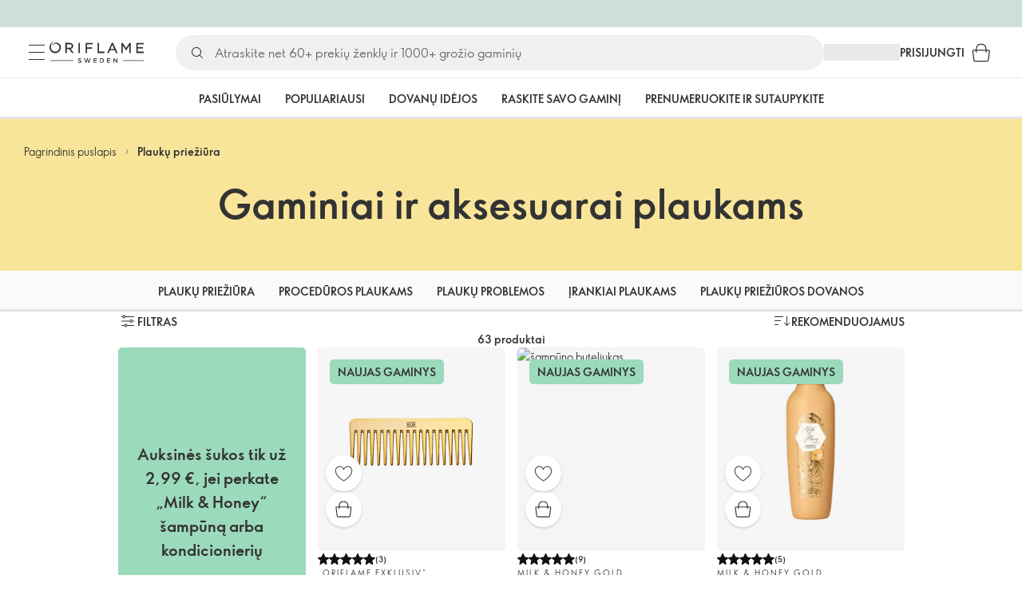

--- FILE ---
content_type: application/javascript; charset=UTF-8
request_url: https://assets-we-cdn.oriflame.com/appshell-products-we/_next/static/chunks/e19bb406-cc488e1f3b3a34bc.js
body_size: 19719
content:
"use strict";(self.webpackChunk_N_E=self.webpackChunk_N_E||[]).push([[5264],{238553:(e,t,n)=>{var r;n.r(t),n.d(t,{Composite:()=>M,CompositeItem:()=>S,FloatingArrow:()=>F,FloatingDelayGroup:()=>FloatingDelayGroup,FloatingFocusManager:()=>FloatingFocusManager,FloatingList:()=>FloatingList,FloatingNode:()=>FloatingNode,FloatingOverlay:()=>U,FloatingPortal:()=>FloatingPortal,FloatingTree:()=>FloatingTree,NextFloatingDelayGroup:()=>NextFloatingDelayGroup,arrow:()=>a.UE,autoPlacement:()=>a.RK,autoUpdate:()=>a.ll,computePosition:()=>a.rD,detectOverflow:()=>a.__,flip:()=>a.UU,getOverflowAncestors:()=>a.v9,hide:()=>a.jD,inline:()=>a.mG,inner:()=>inner,limitShift:()=>a.ER,offset:()=>a.cY,platform:()=>a.iD,safePolygon:()=>safePolygon,shift:()=>a.BN,size:()=>a.Ej,useClick:()=>useClick,useClientPoint:()=>useClientPoint,useDelayGroup:()=>useDelayGroup,useDelayGroupContext:()=>useDelayGroupContext,useDismiss:()=>useDismiss,useFloating:()=>useFloating,useFloatingNodeId:()=>useFloatingNodeId,useFloatingParentNodeId:()=>useFloatingParentNodeId,useFloatingPortalNode:()=>useFloatingPortalNode,useFloatingRootContext:()=>useFloatingRootContext,useFloatingTree:()=>useFloatingTree,useFocus:()=>useFocus,useHover:()=>useHover,useId:()=>k,useInnerOffset:()=>useInnerOffset,useInteractions:()=>useInteractions,useListItem:()=>useListItem,useListNavigation:()=>useListNavigation,useMergeRefs:()=>useMergeRefs,useNextDelayGroup:()=>useNextDelayGroup,useRole:()=>useRole,useTransitionStatus:()=>useTransitionStatus,useTransitionStyles:()=>useTransitionStyles,useTypeahead:()=>useTypeahead});var o=n(658173),u=n(856405),i=n(627457),s=n(617822),l=n(798643),c=n(226468),a=n(629970),f=n(446848);function useMergeRefs(e){const t=o.useRef(void 0),n=o.useCallback(t=>{const n=e.map(e=>{if(null!=e){if("function"===typeof e){const n=e,r=n(t);return"function"===typeof r?r:()=>{n(null)}}return e.current=t,()=>{e.current=null}}});return()=>{n.forEach(e=>null==e?void 0:e())}},e);return o.useMemo(()=>e.every(e=>null==e)?null:e=>{t.current&&(t.current(),t.current=void 0),null!=e&&(t.current=n(e))},e)}function sortByDocumentPosition(e,t){const n=e.compareDocumentPosition(t);return n&Node.DOCUMENT_POSITION_FOLLOWING||n&Node.DOCUMENT_POSITION_CONTAINED_BY?-1:n&Node.DOCUMENT_POSITION_PRECEDING||n&Node.DOCUMENT_POSITION_CONTAINS?1:0}const d=o.createContext({register:()=>{},unregister:()=>{},map:new Map,elementsRef:{current:[]}});function FloatingList(e){const{children:t,elementsRef:n,labelsRef:r}=e,[u,s]=o.useState(()=>new Set),l=o.useCallback(e=>{s(t=>new Set(t).add(e))},[]),c=o.useCallback(e=>{s(t=>{const n=new Set(t);return n.delete(e),n})},[]),a=o.useMemo(()=>{const e=new Map;return Array.from(u.keys()).sort(sortByDocumentPosition).forEach((t,n)=>{e.set(t,n)}),e},[u]);return(0,i.jsx)(d.Provider,{value:o.useMemo(()=>({register:l,unregister:c,map:a,elementsRef:n,labelsRef:r}),[l,c,a,n,r]),children:t})}function useListItem(e){void 0===e&&(e={});const{label:t}=e,{register:n,unregister:r,map:i,elementsRef:s,labelsRef:l}=o.useContext(d),[c,a]=o.useState(null),f=o.useRef(null),v=o.useCallback(e=>{if(f.current=e,null!==c&&(s.current[c]=e,l)){var n;const r=void 0!==t;l.current[c]=r?t:null!=(n=null==e?void 0:e.textContent)?n:null}},[c,s,l,t]);return(0,u.OS)(()=>{const e=f.current;if(e)return n(e),()=>{r(e)}},[n,r]),(0,u.OS)(()=>{const e=f.current?i.get(f.current):null;null!=e&&a(e)},[i]),o.useMemo(()=>({ref:v,index:null==c?-1:c}),[c,v])}const v="data-floating-ui-focusable",m="active",g="selected",p="ArrowLeft",h="ArrowRight",y="ArrowUp",R="ArrowDown";function renderJsx(e,t){return"function"===typeof e?e(t):e?o.cloneElement(e,t):(0,i.jsx)("div",{...t})}const E=o.createContext({activeIndex:0,onNavigate:()=>{}}),b=[p,h],x=[y,R],w=[...b,...x],M=o.forwardRef(function Composite(e,t){const{render:n,orientation:r="both",loop:s=!0,rtl:l=!1,cols:c=1,disabledIndices:a,activeIndex:f,onNavigate:d,itemSizes:v,dense:m=!1,...g}=e,[M,S]=o.useState(0),I=null!=f?f:M,C=(0,u.Jt)(null!=d?d:S),O=o.useRef([]),k=n&&"function"!==typeof n?n.props:{},F=o.useMemo(()=>({activeIndex:I,onNavigate:C}),[I,C]),T=c>1;const P={...g,...k,ref:t,"aria-orientation":"both"===r?void 0:r,onKeyDown(e){null==g.onKeyDown||g.onKeyDown(e),null==k.onKeyDown||k.onKeyDown(e),function handleKeyDown(e){if(!w.includes(e.key))return;let t=I;const n=(0,u.Zb)(O,a),o=(0,u.vB)(O,a),i=l?p:h,f=l?h:p;if(T){const f=v||Array.from({length:O.current.length},()=>({width:1,height:1})),d=(0,u.zf)(f,c,m),g=d.findIndex(e=>null!=e&&!(0,u.FP)(O,e,a)),p=d.reduce((e,t,n)=>null==t||(0,u.FP)(O,t,a)?e:n,-1),h=d[(0,u.Kg)({current:d.map(e=>e?O.current[e]:null)},{event:e,orientation:r,loop:s,rtl:l,cols:c,disabledIndices:(0,u.Y3)([...("function"!==typeof a?a:null)||O.current.map((e,t)=>(0,u.FP)(O,t,a)?t:void 0),void 0],d),minIndex:g,maxIndex:p,prevIndex:(0,u.fl)(I>o?n:I,f,d,c,e.key===R?"bl":e.key===i?"tr":"tl")})];null!=h&&(t=h)}const d={horizontal:[i],vertical:[R],both:[i,R]}[r],g={horizontal:[f],vertical:[y],both:[f,y]}[r],E=T?w:{horizontal:b,vertical:x,both:w}[r];var M;t===I&&[...d,...g].includes(e.key)&&(t=s&&t===o&&d.includes(e.key)?n:s&&t===n&&g.includes(e.key)?o:(0,u.BF)(O,{startingIndex:t,decrement:g.includes(e.key),disabledIndices:a})),t===I||(0,u.du)(O,t)||(e.stopPropagation(),E.includes(e.key)&&e.preventDefault(),C(t),null==(M=O.current[t])||M.focus())}(e)}};return(0,i.jsx)(E.Provider,{value:F,children:(0,i.jsx)(FloatingList,{elementsRef:O,children:renderJsx(n,P)})})}),S=o.forwardRef(function CompositeItem(e,t){const{render:n,...r}=e,u=n&&"function"!==typeof n?n.props:{},{activeIndex:i,onNavigate:s}=o.useContext(E),{ref:l,index:c}=useListItem(),a=useMergeRefs([l,t,u.ref]),f=i===c;return renderJsx(n,{...r,...u,ref:a,tabIndex:f?0:-1,"data-active":f?"":void 0,onFocus(e){null==r.onFocus||r.onFocus(e),null==u.onFocus||u.onFocus(e),s(c)}})}),I={...r||(r=n.t(o,2))};let C=!1,O=0;const genId=()=>"floating-ui-"+Math.random().toString(36).slice(2,6)+O++;const k=I.useId||function useFloatingId(){const[e,t]=o.useState(()=>C?genId():void 0);return(0,u.OS)(()=>{null==e&&t(genId())},[]),o.useEffect(()=>{C=!0},[]),e};const F=o.forwardRef(function FloatingArrow(e,t){const{context:{placement:n,elements:{floating:r},middlewareData:{arrow:l,shift:c}},width:a=14,height:f=7,tipRadius:d=0,strokeWidth:v=0,staticOffset:m,stroke:g,d:p,style:{transform:h,...y}={},...R}=e;const E=k(),[b,x]=o.useState(!1);if((0,u.OS)(()=>{if(!r)return;"rtl"===(0,s.L9)(r).direction&&x(!0)},[r]),!r)return null;const[w,M]=n.split("-"),S="top"===w||"bottom"===w;let I=m;(S&&null!=c&&c.x||!S&&null!=c&&c.y)&&(I=null);const C=2*v,O=C/2,F=a/2*(d/-8+1),T=f/2*d/4,P=!!p,L=I&&"end"===M?"bottom":"top";let D=I&&"end"===M?"right":"left";I&&b&&(D="end"===M?"left":"right");const A=null!=(null==l?void 0:l.x)?I||l.x:"",N=null!=(null==l?void 0:l.y)?I||l.y:"",K=p||"M0,0 H"+a+" L"+(a-F)+","+(f-T)+" Q"+a/2+","+f+" "+F+","+(f-T)+" Z",j={top:P?"rotate(180deg)":"",left:P?"rotate(90deg)":"rotate(-90deg)",bottom:P?"":"rotate(180deg)",right:P?"rotate(-90deg)":"rotate(90deg)"}[w];return(0,i.jsxs)("svg",{...R,"aria-hidden":!0,ref:t,width:P?a:a+C,height:a,viewBox:"0 0 "+a+" "+(f>a?f:a),style:{position:"absolute",pointerEvents:"none",[D]:A,[L]:N,[w]:S||P?"100%":"calc(100% - "+C/2+"px)",transform:[j,h].filter(e=>!!e).join(" "),...y},children:[C>0&&(0,i.jsx)("path",{clipPath:"url(#"+E+")",fill:"none",stroke:g,strokeWidth:C+(p?0:1),d:K}),(0,i.jsx)("path",{stroke:C&&!p?R.fill:"none",d:K}),(0,i.jsx)("clipPath",{id:E,children:(0,i.jsx)("rect",{x:-O,y:O*(P?-1:1),width:a+C,height:a})})]})});function createEventEmitter(){const e=new Map;return{emit(t,n){var r;null==(r=e.get(t))||r.forEach(e=>e(n))},on(t,n){e.has(t)||e.set(t,new Set),e.get(t).add(n)},off(t,n){var r;null==(r=e.get(t))||r.delete(n)}}}const T=o.createContext(null),P=o.createContext(null),useFloatingParentNodeId=()=>{var e;return(null==(e=o.useContext(T))?void 0:e.id)||null},useFloatingTree=()=>o.useContext(P);function useFloatingNodeId(e){const t=k(),n=useFloatingTree(),r=useFloatingParentNodeId(),o=e||r;return(0,u.OS)(()=>{if(!t)return;const e={id:t,parentId:o};return null==n||n.addNode(e),()=>{null==n||n.removeNode(e)}},[n,t,o]),t}function FloatingNode(e){const{children:t,id:n}=e,r=useFloatingParentNodeId();return(0,i.jsx)(T.Provider,{value:o.useMemo(()=>({id:n,parentId:r}),[n,r]),children:t})}function FloatingTree(e){const{children:t}=e,n=o.useRef([]),r=o.useCallback(e=>{n.current=[...n.current,e]},[]),u=o.useCallback(e=>{n.current=n.current.filter(t=>t!==e)},[]),[s]=o.useState(()=>createEventEmitter());return(0,i.jsx)(P.Provider,{value:o.useMemo(()=>({nodesRef:n,addNode:r,removeNode:u,events:s}),[r,u,s]),children:t})}function createAttribute(e){return"data-floating-ui-"+e}function clearTimeoutIfSet(e){-1!==e.current&&(clearTimeout(e.current),e.current=-1)}const L=createAttribute("safe-polygon");function getDelay(e,t,n){if(n&&!(0,u.Go)(n))return 0;if("number"===typeof e)return e;if("function"===typeof e){const n=e();return"number"===typeof n?n:null==n?void 0:n[t]}return null==e?void 0:e[t]}function getRestMs(e){return"function"===typeof e?e():e}function useHover(e,t){void 0===t&&(t={});const{open:n,onOpenChange:r,dataRef:i,events:l,elements:c}=e,{enabled:a=!0,delay:f=0,handleClose:d=null,mouseOnly:v=!1,restMs:m=0,move:g=!0}=t,p=useFloatingTree(),h=useFloatingParentNodeId(),y=(0,u.SE)(d),R=(0,u.SE)(f),E=(0,u.SE)(n),b=(0,u.SE)(m),x=o.useRef(),w=o.useRef(-1),M=o.useRef(),S=o.useRef(-1),I=o.useRef(!0),C=o.useRef(!1),O=o.useRef(()=>{}),k=o.useRef(!1),F=(0,u.Jt)(()=>{var e;const t=null==(e=i.current.openEvent)?void 0:e.type;return(null==t?void 0:t.includes("mouse"))&&"mousedown"!==t});o.useEffect(()=>{if(a)return l.on("openchange",onOpenChange),()=>{l.off("openchange",onOpenChange)};function onOpenChange(e){let{open:t}=e;t||(clearTimeoutIfSet(w),clearTimeoutIfSet(S),I.current=!0,k.current=!1)}},[a,l]),o.useEffect(()=>{if(!a)return;if(!y.current)return;if(!n)return;function onLeave(e){F()&&r(!1,e,"hover")}const e=(0,u.YE)(c.floating).documentElement;return e.addEventListener("mouseleave",onLeave),()=>{e.removeEventListener("mouseleave",onLeave)}},[c.floating,n,r,a,y,F]);const T=o.useCallback(function(e,t,n){void 0===t&&(t=!0),void 0===n&&(n="hover");const o=getDelay(R.current,"close",x.current);o&&!M.current?(clearTimeoutIfSet(w),w.current=window.setTimeout(()=>r(!1,e,n),o)):t&&(clearTimeoutIfSet(w),r(!1,e,n))},[R,r]),P=(0,u.Jt)(()=>{O.current(),M.current=void 0}),D=(0,u.Jt)(()=>{if(C.current){const e=(0,u.YE)(c.floating).body;e.style.pointerEvents="",e.removeAttribute(L),C.current=!1}}),A=(0,u.Jt)(()=>!!i.current.openEvent&&["click","mousedown"].includes(i.current.openEvent.type));o.useEffect(()=>{if(a&&(0,s.vq)(c.domReference)){const e=c.domReference,t=c.floating;return n&&e.addEventListener("mouseleave",onScrollMouseLeave),g&&e.addEventListener("mousemove",onReferenceMouseEnter,{once:!0}),e.addEventListener("mouseenter",onReferenceMouseEnter),e.addEventListener("mouseleave",onReferenceMouseLeave),t&&(t.addEventListener("mouseleave",onScrollMouseLeave),t.addEventListener("mouseenter",onFloatingMouseEnter),t.addEventListener("mouseleave",onFloatingMouseLeave)),()=>{n&&e.removeEventListener("mouseleave",onScrollMouseLeave),g&&e.removeEventListener("mousemove",onReferenceMouseEnter),e.removeEventListener("mouseenter",onReferenceMouseEnter),e.removeEventListener("mouseleave",onReferenceMouseLeave),t&&(t.removeEventListener("mouseleave",onScrollMouseLeave),t.removeEventListener("mouseenter",onFloatingMouseEnter),t.removeEventListener("mouseleave",onFloatingMouseLeave))}}function onReferenceMouseEnter(e){if(clearTimeoutIfSet(w),I.current=!1,v&&!(0,u.Go)(x.current)||getRestMs(b.current)>0&&!getDelay(R.current,"open"))return;const t=getDelay(R.current,"open",x.current);t?w.current=window.setTimeout(()=>{E.current||r(!0,e,"hover")},t):n||r(!0,e,"hover")}function onReferenceMouseLeave(e){if(A())return void D();O.current();const t=(0,u.YE)(c.floating);if(clearTimeoutIfSet(S),k.current=!1,y.current&&i.current.floatingContext){n||clearTimeoutIfSet(w),M.current=y.current({...i.current.floatingContext,tree:p,x:e.clientX,y:e.clientY,onClose(){D(),P(),A()||T(e,!0,"safe-polygon")}});const r=M.current;return t.addEventListener("mousemove",r),void(O.current=()=>{t.removeEventListener("mousemove",r)})}("touch"!==x.current||!(0,u.gR)(c.floating,e.relatedTarget))&&T(e)}function onScrollMouseLeave(e){A()||i.current.floatingContext&&(null==y.current||y.current({...i.current.floatingContext,tree:p,x:e.clientX,y:e.clientY,onClose(){D(),P(),A()||T(e)}})(e))}function onFloatingMouseEnter(){clearTimeoutIfSet(w)}function onFloatingMouseLeave(e){A()||T(e,!1)}},[c,a,e,v,g,T,P,D,r,n,E,p,R,y,i,A,b]),(0,u.OS)(()=>{var e;if(a&&n&&null!=(e=y.current)&&null!=(e=e.__options)&&e.blockPointerEvents&&F()){C.current=!0;const e=c.floating;if((0,s.vq)(c.domReference)&&e){var t;const n=(0,u.YE)(c.floating).body;n.setAttribute(L,"");const r=c.domReference,o=null==p||null==(t=p.nodesRef.current.find(e=>e.id===h))||null==(t=t.context)?void 0:t.elements.floating;return o&&(o.style.pointerEvents=""),n.style.pointerEvents="none",r.style.pointerEvents="auto",e.style.pointerEvents="auto",()=>{n.style.pointerEvents="",r.style.pointerEvents="",e.style.pointerEvents=""}}}},[a,n,h,c,p,y,F]),(0,u.OS)(()=>{n||(x.current=void 0,k.current=!1,P(),D())},[n,P,D]),o.useEffect(()=>()=>{P(),clearTimeoutIfSet(w),clearTimeoutIfSet(S),D()},[a,c.domReference,P,D]);const N=o.useMemo(()=>{function setPointerRef(e){x.current=e.pointerType}return{onPointerDown:setPointerRef,onPointerEnter:setPointerRef,onMouseMove(e){const{nativeEvent:t}=e;function handleMouseMove(){I.current||E.current||r(!0,t,"hover")}v&&!(0,u.Go)(x.current)||n||0===getRestMs(b.current)||k.current&&e.movementX**2+e.movementY**2<2||(clearTimeoutIfSet(S),"touch"===x.current?handleMouseMove():(k.current=!0,S.current=window.setTimeout(handleMouseMove,getRestMs(b.current))))}}},[v,r,n,E,b]);return o.useMemo(()=>a?{reference:N}:{},[a,N])}const NOOP=()=>{},D=o.createContext({delay:0,initialDelay:0,timeoutMs:0,currentId:null,setCurrentId:NOOP,setState:NOOP,isInstantPhase:!1}),useDelayGroupContext=()=>o.useContext(D);function FloatingDelayGroup(e){const{children:t,delay:n,timeoutMs:r=0}=e,[s,l]=o.useReducer((e,t)=>({...e,...t}),{delay:n,timeoutMs:r,initialDelay:n,currentId:null,isInstantPhase:!1}),c=o.useRef(null),a=o.useCallback(e=>{l({currentId:e})},[]);return(0,u.OS)(()=>{s.currentId?null===c.current?c.current=s.currentId:s.isInstantPhase||l({isInstantPhase:!0}):(s.isInstantPhase&&l({isInstantPhase:!1}),c.current=null)},[s.currentId,s.isInstantPhase]),(0,i.jsx)(D.Provider,{value:o.useMemo(()=>({...s,setState:l,setCurrentId:a}),[s,a]),children:t})}function useDelayGroup(e,t){void 0===t&&(t={});const{open:n,onOpenChange:r,floatingId:o}=e,{id:i,enabled:s=!0}=t,l=null!=i?i:o,c=useDelayGroupContext(),{currentId:a,setCurrentId:f,initialDelay:d,setState:v,timeoutMs:m}=c;return(0,u.OS)(()=>{s&&a&&(v({delay:{open:1,close:getDelay(d,"close")}}),a!==l&&r(!1))},[s,l,r,v,a,d]),(0,u.OS)(()=>{function unset(){r(!1),v({delay:d,currentId:null})}if(s&&a&&!n&&a===l){if(m){const e=window.setTimeout(unset,m);return()=>{clearTimeout(e)}}unset()}},[s,n,v,a,l,r,d,m]),(0,u.OS)(()=>{s&&f!==NOOP&&n&&f(l)},[s,n,f,l]),c}const A=o.createContext({hasProvider:!1,timeoutMs:0,delayRef:{current:0},initialDelayRef:{current:0},timeoutIdRef:{current:-1},currentIdRef:{current:null},currentContextRef:{current:null}});function NextFloatingDelayGroup(e){const{children:t,delay:n,timeoutMs:r=0}=e,u=o.useRef(n),s=o.useRef(n),l=o.useRef(null),c=o.useRef(null),a=o.useRef(-1);return(0,i.jsx)(A.Provider,{value:o.useMemo(()=>({hasProvider:!0,delayRef:u,initialDelayRef:s,currentIdRef:l,timeoutMs:r,currentContextRef:c,timeoutIdRef:a}),[r]),children:t})}function useNextDelayGroup(e,t){void 0===t&&(t={});const{open:n,onOpenChange:r,floatingId:i}=e,{enabled:s=!0}=t,l=o.useContext(A),{currentIdRef:c,delayRef:a,timeoutMs:f,initialDelayRef:d,currentContextRef:v,hasProvider:m,timeoutIdRef:g}=l,[p,h]=o.useState(!1);return(0,u.OS)(()=>{function unset(){var e;h(!1),null==(e=v.current)||e.setIsInstantPhase(!1),c.current=null,v.current=null,a.current=d.current}if(s&&c.current&&!n&&c.current===i){if(h(!1),f)return g.current=window.setTimeout(unset,f),()=>{clearTimeout(g.current)};unset()}},[s,n,i,c,a,f,d,v,g]),(0,u.OS)(()=>{if(!s)return;if(!n)return;const e=v.current,t=c.current;v.current={onOpenChange:r,setIsInstantPhase:h},c.current=i,a.current={open:0,close:getDelay(d.current,"close")},null!==t&&t!==i?(clearTimeoutIfSet(g),h(!0),null==e||e.setIsInstantPhase(!0),null==e||e.onOpenChange(!1)):(h(!1),null==e||e.setIsInstantPhase(!1))},[s,n,i,r,c,a,f,d,v,g]),(0,u.OS)(()=>()=>{v.current=null},[v]),o.useMemo(()=>({hasProvider:m,delayRef:a,isInstantPhase:p}),[m,a,p])}let N=0;function enqueueFocus(e,t){void 0===t&&(t={});const{preventScroll:n=!1,cancelPrevious:r=!0,sync:o=!1}=t;r&&cancelAnimationFrame(N);const exec=()=>null==e?void 0:e.focus({preventScroll:n});o?exec():N=requestAnimationFrame(exec)}function contains(e,t){if(!e||!t)return!1;const n=null==t.getRootNode?void 0:t.getRootNode();if(e.contains(t))return!0;if(n&&(0,s.Ng)(n)){let n=t;for(;n;){if(e===n)return!0;n=n.parentNode||n.host}}return!1}const K={inert:new WeakMap,"aria-hidden":new WeakMap,none:new WeakMap};function getCounterMap(e){return"inert"===e?K.inert:"aria-hidden"===e?K["aria-hidden"]:K.none}let j=new WeakSet,W={},q=0;const supportsInert=()=>"undefined"!==typeof HTMLElement&&"inert"in HTMLElement.prototype,unwrapHost=e=>e&&(e.host||unwrapHost(e.parentNode)),correctElements=(e,t)=>t.map(t=>{if(e.contains(t))return t;const n=unwrapHost(t);return e.contains(n)?n:null}).filter(e=>null!=e);function markOthers(e,t,n){void 0===t&&(t=!1),void 0===n&&(n=!1);const r=function getDocument(e){return(null==e?void 0:e.ownerDocument)||document}(e[0]).body;return function applyAttributeToOthers(e,t,n,r){const o="data-floating-ui-inert",u=r?"inert":n?"aria-hidden":null,i=correctElements(t,e),l=new Set,c=new Set(i),a=[];W[o]||(W[o]=new WeakMap);const f=W[o];return i.forEach(function keep(e){e&&!l.has(e)&&(l.add(e),e.parentNode&&keep(e.parentNode))}),function deep(e){e&&!c.has(e)&&[].forEach.call(e.children,e=>{if("script"!==(0,s.mq)(e))if(l.has(e))deep(e);else{const t=u?e.getAttribute(u):null,n=null!==t&&"false"!==t,r=getCounterMap(u),i=(r.get(e)||0)+1,s=(f.get(e)||0)+1;r.set(e,i),f.set(e,s),a.push(e),1===i&&n&&j.add(e),1===s&&e.setAttribute(o,""),!n&&u&&e.setAttribute(u,"inert"===u?"":"true")}})}(t),l.clear(),q++,()=>{a.forEach(e=>{const t=getCounterMap(u),n=(t.get(e)||0)-1,r=(f.get(e)||0)-1;t.set(e,n),f.set(e,r),n||(!j.has(e)&&u&&e.removeAttribute(u),j.delete(e)),r||e.removeAttribute(o)}),q--,q||(K.inert=new WeakMap,K["aria-hidden"]=new WeakMap,K.none=new WeakMap,j=new WeakSet,W={})}}(e.concat(Array.from(r.querySelectorAll('[aria-live],[role="status"],output'))),r,t,n)}const B={border:0,clip:"rect(0 0 0 0)",height:"1px",margin:"-1px",overflow:"hidden",padding:0,position:"fixed",whiteSpace:"nowrap",width:"1px",top:0,left:0},_=o.forwardRef(function FocusGuard(e,t){const[n,r]=o.useState();(0,u.OS)(()=>{(0,u.nr)()&&r("button")},[]);const s={ref:t,tabIndex:0,role:n,"aria-hidden":!n||void 0,[createAttribute("focus-guard")]:"",style:B};return(0,i.jsx)("span",{...e,...s})}),H=o.createContext(null),Y=createAttribute("portal");function useFloatingPortalNode(e){void 0===e&&(e={});const{id:t,root:n}=e,r=k(),i=usePortalContext(),[l,c]=o.useState(null),a=o.useRef(null);return(0,u.OS)(()=>()=>{null==l||l.remove(),queueMicrotask(()=>{a.current=null})},[l]),(0,u.OS)(()=>{if(!r)return;if(a.current)return;const e=t?document.getElementById(t):null;if(!e)return;const n=document.createElement("div");n.id=r,n.setAttribute(Y,""),e.appendChild(n),a.current=n,c(n)},[t,r]),(0,u.OS)(()=>{if(null===n)return;if(!r)return;if(a.current)return;let e=n||(null==i?void 0:i.portalNode);e&&!(0,s.Ll)(e)&&(e=e.current),e=e||document.body;let o=null;t&&(o=document.createElement("div"),o.id=t,e.appendChild(o));const u=document.createElement("div");u.id=r,u.setAttribute(Y,""),e=o||e,e.appendChild(u),a.current=u,c(u)},[t,n,r,i]),l}function FloatingPortal(e){const{children:t,id:n,root:r,preserveTabOrder:s=!0}=e,l=useFloatingPortalNode({id:n,root:r}),[a,f]=o.useState(null),d=o.useRef(null),v=o.useRef(null),m=o.useRef(null),g=o.useRef(null),p=null==a?void 0:a.modal,h=null==a?void 0:a.open,y=!!a&&!a.modal&&a.open&&s&&!(!r&&!l);return o.useEffect(()=>{if(l&&s&&!p)return l.addEventListener("focusin",onFocus,!0),l.addEventListener("focusout",onFocus,!0),()=>{l.removeEventListener("focusin",onFocus,!0),l.removeEventListener("focusout",onFocus,!0)};function onFocus(e){if(l&&(0,u.Qp)(e)){("focusin"===e.type?u.yV:u.N)(l)}}},[l,s,p]),o.useEffect(()=>{l&&(h||(0,u.yV)(l))},[h,l]),(0,i.jsxs)(H.Provider,{value:o.useMemo(()=>({preserveTabOrder:s,beforeOutsideRef:d,afterOutsideRef:v,beforeInsideRef:m,afterInsideRef:g,portalNode:l,setFocusManagerState:f}),[s,l]),children:[y&&l&&(0,i.jsx)(_,{"data-type":"outside",ref:d,onFocus:e=>{if((0,u.Qp)(e,l)){var t;null==(t=m.current)||t.focus()}else{const e=a?a.domReference:null,t=(0,u.XJ)(e);null==t||t.focus()}}}),y&&l&&(0,i.jsx)("span",{"aria-owns":l.id,style:B}),l&&c.createPortal(t,l),y&&l&&(0,i.jsx)(_,{"data-type":"outside",ref:v,onFocus:e=>{if((0,u.Qp)(e,l)){var t;null==(t=g.current)||t.focus()}else{const t=a?a.domReference:null,n=(0,u.vF)(t);null==n||n.focus(),(null==a?void 0:a.closeOnFocusOut)&&(null==a||a.onOpenChange(!1,e.nativeEvent,"focus-out"))}}})]})}const usePortalContext=()=>o.useContext(H);function useLiteMergeRefs(e){return o.useMemo(()=>t=>{e.forEach(e=>{e&&(e.current=t)})},e)}const J=20;let G=[];function clearDisconnectedPreviouslyFocusedElements(){G=G.filter(e=>e.isConnected)}function getPreviouslyFocusedElement(){return clearDisconnectedPreviouslyFocusedElements(),G[G.length-1]}function handleTabIndex(e,t){var n;if(!t.current.includes("floating")&&(null==(n=e.getAttribute("role"))||!n.includes("dialog")))return;const r=(0,u.kQ)(),o=(0,l.nq)(e,r).filter(e=>{const t=e.getAttribute("data-tabindex")||"";return(0,l.AO)(e,r)||e.hasAttribute("data-tabindex")&&!t.startsWith("-")}),i=e.getAttribute("tabindex");t.current.includes("floating")||0===o.length?"0"!==i&&e.setAttribute("tabindex","0"):("-1"!==i||e.hasAttribute("data-tabindex")&&"-1"!==e.getAttribute("data-tabindex"))&&(e.setAttribute("tabindex","-1"),e.setAttribute("data-tabindex","-1"))}const V=o.forwardRef(function VisuallyHiddenDismiss(e,t){return(0,i.jsx)("button",{...e,type:"button",ref:t,tabIndex:-1,style:B})});function FloatingFocusManager(e){const{context:t,children:n,disabled:r=!1,order:c=["content"],guards:a=!0,initialFocus:f=0,returnFocus:d=!0,restoreFocus:v=!1,modal:m=!0,visuallyHiddenDismiss:g=!1,closeOnFocusOut:p=!0,outsideElementsInert:h=!1,getInsideElements:y=()=>[]}=e,{open:R,onOpenChange:E,events:b,dataRef:x,elements:{domReference:w,floating:M}}=t,S=(0,u.Jt)(()=>{var e;return null==(e=x.current.floatingContext)?void 0:e.nodeId}),I=(0,u.Jt)(y),C="number"===typeof f&&f<0,O=(0,u.WZ)(w)&&C,k=supportsInert(),F=!k||a,T=!F||k&&h,P=(0,u.SE)(c),L=(0,u.SE)(f),D=(0,u.SE)(d),A=useFloatingTree(),N=usePortalContext(),K=o.useRef(null),j=o.useRef(null),W=o.useRef(!1),q=o.useRef(!1),H=o.useRef(-1),Y=o.useRef(-1),X=null!=N,z=(0,u.nd)(M),U=(0,u.Jt)(function(e){return void 0===e&&(e=z),e?(0,l.Kr)(e,(0,u.kQ)()):[]}),Z=(0,u.Jt)(e=>{const t=U(e);return P.current.map(e=>w&&"reference"===e?w:z&&"floating"===e?z:t).filter(Boolean).flat()});o.useEffect(()=>{if(r)return;if(!m)return;function onKeyDown(e){if("Tab"===e.key){(0,u.gR)(z,(0,u.RS)((0,u.YE)(z)))&&0===U().length&&!O&&(0,u.jo)(e);const t=Z(),n=(0,u.EW)(e);"reference"===P.current[0]&&n===w&&((0,u.jo)(e),e.shiftKey?enqueueFocus(t[t.length-1]):enqueueFocus(t[1])),"floating"===P.current[1]&&n===z&&e.shiftKey&&((0,u.jo)(e),enqueueFocus(t[0]))}}const e=(0,u.YE)(z);return e.addEventListener("keydown",onKeyDown),()=>{e.removeEventListener("keydown",onKeyDown)}},[r,w,z,m,P,O,U,Z]),o.useEffect(()=>{if(!r&&M)return M.addEventListener("focusin",handleFocusIn),()=>{M.removeEventListener("focusin",handleFocusIn)};function handleFocusIn(e){const t=(0,u.EW)(e),n=U().indexOf(t);-1!==n&&(H.current=n)}},[r,M,U]),o.useEffect(()=>{if(r)return;if(!p)return;function handlePointerDown(){q.current=!0,setTimeout(()=>{q.current=!1})}function handleFocusOutside(e){const t=e.relatedTarget,n=e.currentTarget,r=(0,u.EW)(e);queueMicrotask(()=>{const o=S(),i=!((0,u.gR)(w,t)||(0,u.gR)(M,t)||(0,u.gR)(t,M)||(0,u.gR)(null==N?void 0:N.portalNode,t)||null!=t&&t.hasAttribute(createAttribute("focus-guard"))||A&&((0,u.CM)(A.nodesRef.current,o).find(e=>{var n,r;return(0,u.gR)(null==(n=e.context)?void 0:n.elements.floating,t)||(0,u.gR)(null==(r=e.context)?void 0:r.elements.domReference,t)})||(0,u.$4)(A.nodesRef.current,o).find(e=>{var n,r,o;return[null==(n=e.context)?void 0:n.elements.floating,(0,u.nd)(null==(r=e.context)?void 0:r.elements.floating)].includes(t)||(null==(o=e.context)?void 0:o.elements.domReference)===t})));if(n===w&&z&&handleTabIndex(z,P),v&&n!==w&&(null==r||!r.isConnected)&&(0,u.RS)((0,u.YE)(z))===(0,u.YE)(z).body){(0,s.sb)(z)&&z.focus();const e=H.current,t=U(),n=t[e]||t[t.length-1]||z;(0,s.sb)(n)&&n.focus()}x.current.insideReactTree?x.current.insideReactTree=!1:!O&&m||!t||!i||q.current||t===getPreviouslyFocusedElement()||(W.current=!0,E(!1,e,"focus-out"))})}const e=Boolean(!A&&N);function markInsideReactTree(){clearTimeoutIfSet(Y),x.current.insideReactTree=!0,Y.current=window.setTimeout(()=>{x.current.insideReactTree=!1})}return M&&(0,s.sb)(w)?(w.addEventListener("focusout",handleFocusOutside),w.addEventListener("pointerdown",handlePointerDown),M.addEventListener("focusout",handleFocusOutside),e&&M.addEventListener("focusout",markInsideReactTree,!0),()=>{w.removeEventListener("focusout",handleFocusOutside),w.removeEventListener("pointerdown",handlePointerDown),M.removeEventListener("focusout",handleFocusOutside),e&&M.removeEventListener("focusout",markInsideReactTree,!0)}):void 0},[r,w,M,z,m,A,N,E,p,v,U,O,S,P,x]);const Q=o.useRef(null),$=o.useRef(null),ee=useLiteMergeRefs([Q,null==N?void 0:N.beforeInsideRef]),te=useLiteMergeRefs([$,null==N?void 0:N.afterInsideRef]);function renderDismissButton(e){return!r&&g&&m?(0,i.jsx)(V,{ref:"start"===e?K:j,onClick:e=>E(!1,e.nativeEvent),children:"string"===typeof g?g:"Dismiss"}):null}o.useEffect(()=>{var e,t;if(r)return;if(!M)return;const n=Array.from((null==N||null==(e=N.portalNode)?void 0:e.querySelectorAll("["+createAttribute("portal")+"]"))||[]),o=null==(t=(A?(0,u.$4)(A.nodesRef.current,S()):[]).find(e=>{var t;return(0,u.WZ)((null==(t=e.context)?void 0:t.elements.domReference)||null)}))||null==(t=t.context)?void 0:t.elements.domReference,i=[M,o,...n,...I(),K.current,j.current,Q.current,$.current,null==N?void 0:N.beforeOutsideRef.current,null==N?void 0:N.afterOutsideRef.current,P.current.includes("reference")||O?w:null].filter(e=>null!=e),s=m||O?markOthers(i,!T,T):markOthers(i);return()=>{s()}},[r,w,M,m,P,N,O,F,T,A,S,I]),(0,u.OS)(()=>{if(r||!(0,s.sb)(z))return;const e=(0,u.YE)(z),t=(0,u.RS)(e);queueMicrotask(()=>{const e=Z(z),n=L.current,r=("number"===typeof n?e[n]:n.current)||z,o=(0,u.gR)(z,t);C||o||!R||enqueueFocus(r,{preventScroll:r===z})})},[r,R,z,C,Z,L]),(0,u.OS)(()=>{if(r||!z)return;const e=(0,u.YE)(z);function onOpenChange(e){let{reason:t,event:n,nested:r}=e;if(["hover","safe-polygon"].includes(t)&&"mouseleave"===n.type&&(W.current=!0),"outside-press"===t)if(r)W.current=!1;else if((0,u.YF)(n)||(0,u.Pg)(n))W.current=!1;else{let e=!1;document.createElement("div").focus({get preventScroll(){return e=!0,!1}}),W.current=!e}}!function addPreviouslyFocusedElement(e){clearDisconnectedPreviouslyFocusedElements(),e&&"body"!==(0,s.mq)(e)&&(G.push(e),G.length>J&&(G=G.slice(-20)))}((0,u.RS)(e)),b.on("openchange",onOpenChange);const t=e.createElement("span");return t.setAttribute("tabindex","-1"),t.setAttribute("aria-hidden","true"),Object.assign(t.style,B),X&&w&&w.insertAdjacentElement("afterend",t),()=>{b.off("openchange",onOpenChange);const n=(0,u.RS)(e),r=(0,u.gR)(M,n)||A&&(0,u.CM)(A.nodesRef.current,S(),!1).some(e=>{var t;return(0,u.gR)(null==(t=e.context)?void 0:t.elements.floating,n)}),o=function getReturnElement(){if("boolean"===typeof D.current){const e=w||getPreviouslyFocusedElement();return e&&e.isConnected?e:t}return D.current.current||t}();queueMicrotask(()=>{const i=function getFirstTabbableElement(e){const t=(0,u.kQ)();return(0,l.AO)(e,t)?e:(0,l.Kr)(e,t)[0]||e}(o);D.current&&!W.current&&(0,s.sb)(i)&&(i===n||n===e.body||r)&&i.focus({preventScroll:!0}),t.remove()})}},[r,M,z,D,x,b,A,X,w,S]),o.useEffect(()=>(queueMicrotask(()=>{W.current=!1}),()=>{queueMicrotask(clearDisconnectedPreviouslyFocusedElements)}),[r]),(0,u.OS)(()=>{if(!r&&N)return N.setFocusManagerState({modal:m,closeOnFocusOut:p,open:R,onOpenChange:E,domReference:w}),()=>{N.setFocusManagerState(null)}},[r,N,m,R,E,p,w]),(0,u.OS)(()=>{r||z&&handleTabIndex(z,P)},[r,z,P]);const ne=!r&&F&&(!m||!O)&&(X||m);return(0,i.jsxs)(i.Fragment,{children:[ne&&(0,i.jsx)(_,{"data-type":"inside",ref:ee,onFocus:e=>{if(m){const e=Z();enqueueFocus("reference"===c[0]?e[0]:e[e.length-1])}else if(null!=N&&N.preserveTabOrder&&N.portalNode)if(W.current=!1,(0,u.Qp)(e,N.portalNode)){const e=(0,u.vF)(w);null==e||e.focus()}else{var t;null==(t=N.beforeOutsideRef.current)||t.focus()}}}),!O&&renderDismissButton("start"),n,renderDismissButton("end"),ne&&(0,i.jsx)(_,{"data-type":"inside",ref:te,onFocus:e=>{if(m)enqueueFocus(Z()[0]);else if(null!=N&&N.preserveTabOrder&&N.portalNode)if(p&&(W.current=!0),(0,u.Qp)(e,N.portalNode)){const e=(0,u.XJ)(w);null==e||e.focus()}else{var t;null==(t=N.afterOutsideRef.current)||t.focus()}}})]})}let X=0;const z="--floating-ui-scrollbar-width";let cleanup=()=>{};const U=o.forwardRef(function FloatingOverlay(e,t){const{lockScroll:n=!1,...r}=e;return(0,u.OS)(()=>{if(n)return X++,1===X&&(cleanup=function enableScrollLock(){const e=(0,u.uo)(),t=/iP(hone|ad|od)|iOS/.test(e)||"MacIntel"===e&&navigator.maxTouchPoints>1,n=document.body.style,r=Math.round(document.documentElement.getBoundingClientRect().left)+document.documentElement.scrollLeft?"paddingLeft":"paddingRight",o=window.innerWidth-document.documentElement.clientWidth,i=n.left?parseFloat(n.left):window.scrollX,s=n.top?parseFloat(n.top):window.scrollY;if(n.overflow="hidden",n.setProperty(z,o+"px"),o&&(n[r]=o+"px"),t){var l,c;const e=(null==(l=window.visualViewport)?void 0:l.offsetLeft)||0,t=(null==(c=window.visualViewport)?void 0:c.offsetTop)||0;Object.assign(n,{position:"fixed",top:-(s-Math.floor(t))+"px",left:-(i-Math.floor(e))+"px",right:"0"})}return()=>{Object.assign(n,{overflow:"",[r]:""}),n.removeProperty(z),t&&(Object.assign(n,{position:"",top:"",left:"",right:""}),window.scrollTo(i,s))}}()),()=>{X--,0===X&&cleanup()}},[n]),(0,i.jsx)("div",{ref:t,...r,style:{position:"fixed",overflow:"auto",top:0,right:0,bottom:0,left:0,...r.style}})});function isButtonTarget(e){return(0,s.sb)(e.target)&&"BUTTON"===e.target.tagName}function isSpaceIgnored(e){return(0,u.$u)(e)}function useClick(e,t){void 0===t&&(t={});const{open:n,onOpenChange:r,dataRef:i,elements:{domReference:l}}=e,{enabled:c=!0,event:a="click",toggle:f=!0,ignoreMouse:d=!1,keyboardHandlers:v=!0,stickIfOpen:m=!0}=t,g=o.useRef(),p=o.useRef(!1),h=o.useMemo(()=>({onPointerDown(e){g.current=e.pointerType},onMouseDown(e){const t=g.current;0===e.button&&"click"!==a&&((0,u.Go)(t,!0)&&d||(!n||!f||i.current.openEvent&&m&&"mousedown"!==i.current.openEvent.type?(e.preventDefault(),r(!0,e.nativeEvent,"click")):r(!1,e.nativeEvent,"click")))},onClick(e){const t=g.current;"mousedown"===a&&g.current?g.current=void 0:(0,u.Go)(t,!0)&&d||(!n||!f||i.current.openEvent&&m&&"click"!==i.current.openEvent.type?r(!0,e.nativeEvent,"click"):r(!1,e.nativeEvent,"click"))},onKeyDown(e){g.current=void 0,e.defaultPrevented||!v||isButtonTarget(e)||(" "!==e.key||isSpaceIgnored(l)||(e.preventDefault(),p.current=!0),function isAnchorTarget(e){return(0,s.sb)(e.target)&&"A"===e.target.tagName}(e)||"Enter"===e.key&&r(!n||!f,e.nativeEvent,"click"))},onKeyUp(e){e.defaultPrevented||!v||isButtonTarget(e)||isSpaceIgnored(l)||" "===e.key&&p.current&&(p.current=!1,r(!n||!f,e.nativeEvent,"click"))}}),[i,l,a,d,v,r,n,m,f]);return o.useMemo(()=>c?{reference:h}:{},[c,h])}function isMouseBasedEvent(e){return null!=e&&null!=e.clientX}function useClientPoint(e,t){void 0===t&&(t={});const{open:n,dataRef:r,elements:{floating:i,domReference:l},refs:c}=e,{enabled:a=!0,axis:f="both",x:d=null,y:v=null}=t,m=o.useRef(!1),g=o.useRef(null),[p,h]=o.useState(),[y,R]=o.useState([]),E=(0,u.Jt)((e,t)=>{m.current||r.current.openEvent&&!isMouseBasedEvent(r.current.openEvent)||c.setPositionReference(function createVirtualElement(e,t){let n=null,r=null,o=!1;return{contextElement:e||void 0,getBoundingClientRect(){var u;const i=(null==e?void 0:e.getBoundingClientRect())||{width:0,height:0,x:0,y:0},s="x"===t.axis||"both"===t.axis,l="y"===t.axis||"both"===t.axis,c=["mouseenter","mousemove"].includes((null==(u=t.dataRef.current.openEvent)?void 0:u.type)||"")&&"touch"!==t.pointerType;let a=i.width,f=i.height,d=i.x,v=i.y;return null==n&&t.x&&s&&(n=i.x-t.x),null==r&&t.y&&l&&(r=i.y-t.y),d-=n||0,v-=r||0,a=0,f=0,!o||c?(a="y"===t.axis?i.width:0,f="x"===t.axis?i.height:0,d=s&&null!=t.x?t.x:d,v=l&&null!=t.y?t.y:v):o&&!c&&(f="x"===t.axis?i.height:f,a="y"===t.axis?i.width:a),o=!0,{width:a,height:f,x:d,y:v,top:v,right:d+a,bottom:v+f,left:d}}}}(l,{x:e,y:t,axis:f,dataRef:r,pointerType:p}))}),b=(0,u.Jt)(e=>{null==d&&null==v&&(n?g.current||R([]):E(e.clientX,e.clientY))}),x=(0,u.Go)(p)?i:n,w=o.useCallback(()=>{if(!x||!a||null!=d||null!=v)return;const e=(0,s.zk)(i);function handleMouseMove(t){const n=(0,u.EW)(t);(0,u.gR)(i,n)?(e.removeEventListener("mousemove",handleMouseMove),g.current=null):E(t.clientX,t.clientY)}if(!r.current.openEvent||isMouseBasedEvent(r.current.openEvent)){e.addEventListener("mousemove",handleMouseMove);const cleanup=()=>{e.removeEventListener("mousemove",handleMouseMove),g.current=null};return g.current=cleanup,cleanup}c.setPositionReference(l)},[x,a,d,v,i,r,c,l,E]);o.useEffect(()=>w(),[w,y]),o.useEffect(()=>{a&&!i&&(m.current=!1)},[a,i]),o.useEffect(()=>{!a&&n&&(m.current=!0)},[a,n]),(0,u.OS)(()=>{!a||null==d&&null==v||(m.current=!1,E(d,v))},[a,d,v,E]);const M=o.useMemo(()=>{function setPointerTypeRef(e){let{pointerType:t}=e;h(t)}return{onPointerDown:setPointerTypeRef,onPointerEnter:setPointerTypeRef,onMouseMove:b,onMouseEnter:b}},[b]);return o.useMemo(()=>a?{reference:M}:{},[a,M])}const Z={pointerdown:"onPointerDown",mousedown:"onMouseDown",click:"onClick"},Q={pointerdown:"onPointerDownCapture",mousedown:"onMouseDownCapture",click:"onClickCapture"},normalizeProp=e=>{var t,n;return{escapeKey:"boolean"===typeof e?e:null!=(t=null==e?void 0:e.escapeKey)&&t,outsidePress:"boolean"===typeof e?e:null==(n=null==e?void 0:e.outsidePress)||n}};function useDismiss(e,t){void 0===t&&(t={});const{open:n,onOpenChange:r,elements:i,dataRef:l}=e,{enabled:c=!0,escapeKey:f=!0,outsidePress:d=!0,outsidePressEvent:v="pointerdown",referencePress:m=!1,referencePressEvent:g="pointerdown",ancestorScroll:p=!1,bubbles:h,capture:y}=t,R=useFloatingTree(),E=(0,u.Jt)("function"===typeof d?d:()=>!1),b="function"===typeof d?E:d,x=o.useRef(!1),{escapeKey:w,outsidePress:M}=normalizeProp(h),{escapeKey:S,outsidePress:I}=normalizeProp(y),C=o.useRef(!1),O=(0,u.Jt)(e=>{var t;if(!n||!c||!f||"Escape"!==e.key)return;if(C.current)return;const o=null==(t=l.current.floatingContext)?void 0:t.nodeId,i=R?(0,u.CM)(R.nodesRef.current,o):[];if(!w&&(e.stopPropagation(),i.length>0)){let e=!0;if(i.forEach(t=>{var n;null==(n=t.context)||!n.open||t.context.dataRef.current.__escapeKeyBubbles||(e=!1)}),!e)return}r(!1,(0,u.O_)(e)?e.nativeEvent:e,"escape-key")}),k=(0,u.Jt)(e=>{var t;const callback=()=>{var t;O(e),null==(t=(0,u.EW)(e))||t.removeEventListener("keydown",callback)};null==(t=(0,u.EW)(e))||t.addEventListener("keydown",callback)}),F=(0,u.Jt)(e=>{var t;const n=l.current.insideReactTree;l.current.insideReactTree=!1;const o=x.current;if(x.current=!1,"click"===v&&o)return;if(n)return;if("function"===typeof b&&!b(e))return;const c=(0,u.EW)(e),a="["+createAttribute("inert")+"]",f=(0,u.YE)(i.floating).querySelectorAll(a);let d=(0,s.vq)(c)?c:null;for(;d&&!(0,s.eu)(d);){const e=(0,s.$4)(d);if((0,s.eu)(e)||!(0,s.vq)(e))break;d=e}if(f.length&&(0,s.vq)(c)&&!(0,u.tZ)(c)&&!(0,u.gR)(c,i.floating)&&Array.from(f).every(e=>!(0,u.gR)(d,e)))return;if((0,s.sb)(c)&&L){const t=(0,s.eu)(c),n=(0,s.L9)(c),r=/auto|scroll/,o=t||r.test(n.overflowX),u=t||r.test(n.overflowY),i=o&&c.clientWidth>0&&c.scrollWidth>c.clientWidth,l=u&&c.clientHeight>0&&c.scrollHeight>c.clientHeight,a="rtl"===n.direction,f=l&&(a?e.offsetX<=c.offsetWidth-c.clientWidth:e.offsetX>c.clientWidth),d=i&&e.offsetY>c.clientHeight;if(f||d)return}const m=null==(t=l.current.floatingContext)?void 0:t.nodeId,g=R&&(0,u.CM)(R.nodesRef.current,m).some(t=>{var n;return(0,u.F2)(e,null==(n=t.context)?void 0:n.elements.floating)});if((0,u.F2)(e,i.floating)||(0,u.F2)(e,i.domReference)||g)return;const p=R?(0,u.CM)(R.nodesRef.current,m):[];if(p.length>0){let e=!0;if(p.forEach(t=>{var n;null==(n=t.context)||!n.open||t.context.dataRef.current.__outsidePressBubbles||(e=!1)}),!e)return}r(!1,e,"outside-press")}),T=(0,u.Jt)(e=>{var t;const callback=()=>{var t;F(e),null==(t=(0,u.EW)(e))||t.removeEventListener(v,callback)};null==(t=(0,u.EW)(e))||t.addEventListener(v,callback)});o.useEffect(()=>{if(!n||!c)return;l.current.__escapeKeyBubbles=w,l.current.__outsidePressBubbles=M;let e=-1;function onScroll(e){r(!1,e,"ancestor-scroll")}function handleCompositionStart(){window.clearTimeout(e),C.current=!0}function handleCompositionEnd(){e=window.setTimeout(()=>{C.current=!1},(0,s.Tc)()?5:0)}const t=(0,u.YE)(i.floating);f&&(t.addEventListener("keydown",S?k:O,S),t.addEventListener("compositionstart",handleCompositionStart),t.addEventListener("compositionend",handleCompositionEnd)),b&&t.addEventListener(v,I?T:F,I);let o=[];return p&&((0,s.vq)(i.domReference)&&(o=(0,a.v9)(i.domReference)),(0,s.vq)(i.floating)&&(o=o.concat((0,a.v9)(i.floating))),!(0,s.vq)(i.reference)&&i.reference&&i.reference.contextElement&&(o=o.concat((0,a.v9)(i.reference.contextElement)))),o=o.filter(e=>{var n;return e!==(null==(n=t.defaultView)?void 0:n.visualViewport)}),o.forEach(e=>{e.addEventListener("scroll",onScroll,{passive:!0})}),()=>{f&&(t.removeEventListener("keydown",S?k:O,S),t.removeEventListener("compositionstart",handleCompositionStart),t.removeEventListener("compositionend",handleCompositionEnd)),b&&t.removeEventListener(v,I?T:F,I),o.forEach(e=>{e.removeEventListener("scroll",onScroll)}),window.clearTimeout(e)}},[l,i,f,b,v,n,r,p,c,w,M,O,S,k,F,I,T]),o.useEffect(()=>{l.current.insideReactTree=!1},[l,b,v]);const P=o.useMemo(()=>({onKeyDown:O,...m&&{[Z[g]]:e=>{r(!1,e.nativeEvent,"reference-press")},..."click"!==g&&{onClick(e){r(!1,e.nativeEvent,"reference-press")}}}}),[O,r,m,g]),L=o.useMemo(()=>({onKeyDown:O,onMouseDown(){x.current=!0},onMouseUp(){x.current=!0},[Q[v]]:()=>{l.current.insideReactTree=!0}}),[O,v,l]);return o.useMemo(()=>c?{reference:P,floating:L}:{},[c,P,L])}function useFloatingRootContext(e){const{open:t=!1,onOpenChange:n,elements:r}=e,i=k(),s=o.useRef({}),[l]=o.useState(()=>createEventEmitter()),c=null!=useFloatingParentNodeId();const[a,f]=o.useState(r.reference),d=(0,u.Jt)((e,t,r)=>{s.current.openEvent=e?t:void 0,l.emit("openchange",{open:e,event:t,reason:r,nested:c}),null==n||n(e,t,r)}),v=o.useMemo(()=>({setPositionReference:f}),[]),m=o.useMemo(()=>({reference:a||r.reference||null,floating:r.floating||null,domReference:r.reference}),[a,r.reference,r.floating]);return o.useMemo(()=>({dataRef:s,open:t,onOpenChange:d,elements:m,events:l,floatingId:i,refs:v}),[t,d,m,l,i,v])}function useFloating(e){void 0===e&&(e={});const{nodeId:t}=e,n=useFloatingRootContext({...e,elements:{reference:null,floating:null,...e.elements}}),r=e.rootContext||n,i=r.elements,[l,c]=o.useState(null),[f,d]=o.useState(null),v=(null==i?void 0:i.domReference)||l,m=o.useRef(null),g=useFloatingTree();(0,u.OS)(()=>{v&&(m.current=v)},[v]);const p=(0,a.we)({...e,elements:{...i,...f&&{reference:f}}}),h=o.useCallback(e=>{const t=(0,s.vq)(e)?{getBoundingClientRect:()=>e.getBoundingClientRect(),getClientRects:()=>e.getClientRects(),contextElement:e}:e;d(t),p.refs.setReference(t)},[p.refs]),y=o.useCallback(e=>{((0,s.vq)(e)||null===e)&&(m.current=e,c(e)),((0,s.vq)(p.refs.reference.current)||null===p.refs.reference.current||null!==e&&!(0,s.vq)(e))&&p.refs.setReference(e)},[p.refs]),R=o.useMemo(()=>({...p.refs,setReference:y,setPositionReference:h,domReference:m}),[p.refs,y,h]),E=o.useMemo(()=>({...p.elements,domReference:v}),[p.elements,v]),b=o.useMemo(()=>({...p,...r,refs:R,elements:E,nodeId:t}),[p,R,E,t,r]);return(0,u.OS)(()=>{r.dataRef.current.floatingContext=b;const e=null==g?void 0:g.nodesRef.current.find(e=>e.id===t);e&&(e.context=b)}),o.useMemo(()=>({...p,context:b,refs:R,elements:E}),[p,R,E,b])}function isMacSafari(){return(0,u.cX)()&&(0,u.nr)()}function useFocus(e,t){void 0===t&&(t={});const{open:n,onOpenChange:r,events:i,dataRef:l,elements:c}=e,{enabled:a=!0,visibleOnly:f=!0}=t,d=o.useRef(!1),v=o.useRef(-1),m=o.useRef(!0);o.useEffect(()=>{if(!a)return;const e=(0,s.zk)(c.domReference);function onBlur(){!n&&(0,s.sb)(c.domReference)&&c.domReference===(0,u.RS)((0,u.YE)(c.domReference))&&(d.current=!0)}function onKeyDown(){m.current=!0}function onPointerDown(){m.current=!1}return e.addEventListener("blur",onBlur),isMacSafari()&&(e.addEventListener("keydown",onKeyDown,!0),e.addEventListener("pointerdown",onPointerDown,!0)),()=>{e.removeEventListener("blur",onBlur),isMacSafari()&&(e.removeEventListener("keydown",onKeyDown,!0),e.removeEventListener("pointerdown",onPointerDown,!0))}},[c.domReference,n,a]),o.useEffect(()=>{if(a)return i.on("openchange",onOpenChange),()=>{i.off("openchange",onOpenChange)};function onOpenChange(e){let{reason:t}=e;"reference-press"!==t&&"escape-key"!==t||(d.current=!0)}},[i,a]),o.useEffect(()=>()=>{clearTimeoutIfSet(v)},[]);const g=o.useMemo(()=>({onMouseLeave(){d.current=!1},onFocus(e){if(d.current)return;const t=(0,u.EW)(e.nativeEvent);if(f&&(0,s.vq)(t))if(isMacSafari()&&!e.relatedTarget){if(!m.current&&!(0,u.$u)(t))return}else if(!(0,u.em)(t))return;r(!0,e.nativeEvent,"focus")},onBlur(e){d.current=!1;const t=e.relatedTarget,n=e.nativeEvent,o=(0,s.vq)(t)&&t.hasAttribute(createAttribute("focus-guard"))&&"outside"===t.getAttribute("data-type");v.current=window.setTimeout(()=>{var e;const i=(0,u.RS)(c.domReference?c.domReference.ownerDocument:document);(t||i!==c.domReference)&&((0,u.gR)(null==(e=l.current.floatingContext)?void 0:e.refs.floating.current,i)||(0,u.gR)(c.domReference,i)||o||r(!1,n,"focus"))})}}),[l,c.domReference,r,f]);return o.useMemo(()=>a?{reference:g}:{},[a,g])}function mergeProps(e,t,n){const r=new Map,o="item"===n;let u=e;if(o&&e){const{[m]:t,[g]:n,...r}=e;u=r}return{..."floating"===n&&{tabIndex:-1,[v]:""},...u,...t.map(t=>{const r=t?t[n]:null;return"function"===typeof r?e?r(e):null:r}).concat(e).reduce((e,t)=>t?(Object.entries(t).forEach(t=>{let[n,u]=t;var i;o&&[m,g].includes(n)||(0===n.indexOf("on")?(r.has(n)||r.set(n,[]),"function"===typeof u&&(null==(i=r.get(n))||i.push(u),e[n]=function(){for(var e,t=arguments.length,o=new Array(t),u=0;u<t;u++)o[u]=arguments[u];return null==(e=r.get(n))?void 0:e.map(e=>e(...o)).find(e=>void 0!==e)})):e[n]=u)}),e):e,{})}}function useInteractions(e){void 0===e&&(e=[]);const t=e.map(e=>null==e?void 0:e.reference),n=e.map(e=>null==e?void 0:e.floating),r=e.map(e=>null==e?void 0:e.item),u=o.useCallback(t=>mergeProps(t,e,"reference"),t),i=o.useCallback(t=>mergeProps(t,e,"floating"),n),s=o.useCallback(t=>mergeProps(t,e,"item"),r);return o.useMemo(()=>({getReferenceProps:u,getFloatingProps:i,getItemProps:s}),[u,i,s])}const $="Escape";function doSwitch(e,t,n){switch(e){case"vertical":return t;case"horizontal":return n;default:return t||n}}function isMainOrientationKey(e,t){return doSwitch(t,e===y||e===R,e===p||e===h)}function isMainOrientationToEndKey(e,t,n){return doSwitch(t,e===R,n?e===p:e===h)||"Enter"===e||" "===e||""===e}function isCrossOrientationOpenKey(e,t,n){return doSwitch(t,n?e===p:e===h,e===R)}function isCrossOrientationCloseKey(e,t,n,r){return"both"===t||"horizontal"===t&&r&&r>1?e===$:doSwitch(t,n?e===h:e===p,e===y)}function useListNavigation(e,t){const{open:n,onOpenChange:r,elements:i,floatingId:l}=e,{listRef:c,activeIndex:a,onNavigate:f=()=>{},enabled:d=!0,selectedIndex:v=null,allowEscape:m=!1,loop:g=!1,nested:y=!1,rtl:E=!1,virtual:b=!1,focusItemOnOpen:x="auto",focusItemOnHover:w=!0,openOnArrowKeyDown:M=!0,disabledIndices:S,orientation:I="vertical",parentOrientation:C,cols:O=1,scrollItemIntoView:k=!0,virtualItemRef:F,itemSizes:T,dense:P=!1}=t;const L=(0,u.nd)(i.floating),D=(0,u.SE)(L),A=useFloatingParentNodeId(),N=useFloatingTree();(0,u.OS)(()=>{e.dataRef.current.orientation=I},[e,I]);const K=(0,u.Jt)(()=>{f(-1===q.current?null:q.current)}),j=(0,u.WZ)(i.domReference),W=o.useRef(x),q=o.useRef(null!=v?v:-1),B=o.useRef(null),_=o.useRef(!0),H=o.useRef(K),Y=o.useRef(!!i.floating),J=o.useRef(n),G=o.useRef(!1),V=o.useRef(!1),X=(0,u.SE)(S),z=(0,u.SE)(n),U=(0,u.SE)(k),Z=(0,u.SE)(v),[Q,$]=o.useState(),[ee,te]=o.useState(),ne=(0,u.Jt)(()=>{function runFocus(e){var t;b?(null!=(t=e.id)&&t.endsWith("-fui-option")&&(e.id=l+"-"+Math.random().toString(16).slice(2,10)),$(e.id),null==N||N.events.emit("virtualfocus",e),F&&(F.current=e)):enqueueFocus(e,{sync:G.current,preventScroll:!0})}const e=c.current[q.current],t=V.current;e&&runFocus(e);(G.current?e=>e():requestAnimationFrame)(()=>{const n=c.current[q.current]||e;if(!n)return;e||runFocus(n);const r=U.current;r&&oe&&(t||!_.current)&&(null==n.scrollIntoView||n.scrollIntoView("boolean"===typeof r?{block:"nearest",inline:"nearest"}:r))})});(0,u.OS)(()=>{d&&(n&&i.floating?W.current&&null!=v&&(V.current=!0,q.current=v,K()):Y.current&&(q.current=-1,H.current()))},[d,n,i.floating,v,K]),(0,u.OS)(()=>{if(d&&n&&i.floating)if(null==a){if(G.current=!1,null!=Z.current)return;if(Y.current&&(q.current=-1,ne()),(!J.current||!Y.current)&&W.current&&(null!=B.current||!0===W.current&&null==B.current)){let e=0;const waitForListPopulated=()=>{if(null==c.current[0]){if(e<2){(e?requestAnimationFrame:queueMicrotask)(waitForListPopulated)}e++}else q.current=null==B.current||isMainOrientationToEndKey(B.current,I,E)||y?(0,u.Zb)(c,X.current):(0,u.vB)(c,X.current),B.current=null,K()};waitForListPopulated()}}else(0,u.du)(c,a)||(q.current=a,ne(),V.current=!1)},[d,n,i.floating,a,Z,y,c,I,E,K,ne,X]),(0,u.OS)(()=>{var e;if(!d||i.floating||!N||b||!Y.current)return;const t=N.nodesRef.current,n=null==(e=t.find(e=>e.id===A))||null==(e=e.context)?void 0:e.elements.floating,r=(0,u.RS)((0,u.YE)(i.floating)),o=t.some(e=>e.context&&(0,u.gR)(e.context.elements.floating,r));n&&!o&&_.current&&n.focus({preventScroll:!0})},[d,i.floating,N,A,b]),(0,u.OS)(()=>{if(d&&N&&b&&!A)return N.events.on("virtualfocus",handleVirtualFocus),()=>{N.events.off("virtualfocus",handleVirtualFocus)};function handleVirtualFocus(e){te(e.id),F&&(F.current=e)}},[d,N,b,A,F]),(0,u.OS)(()=>{H.current=K,J.current=n,Y.current=!!i.floating}),(0,u.OS)(()=>{n||(B.current=null,W.current=x)},[n,x]);const re=null!=a,oe=o.useMemo(()=>{function syncCurrentTarget(e){if(!z.current)return;const t=c.current.indexOf(e);-1!==t&&q.current!==t&&(q.current=t,K())}return{onFocus(e){let{currentTarget:t}=e;G.current=!0,syncCurrentTarget(t)},onClick:e=>{let{currentTarget:t}=e;return t.focus({preventScroll:!0})},onMouseMove(e){let{currentTarget:t}=e;G.current=!0,V.current=!1,w&&syncCurrentTarget(t)},onPointerLeave(e){let{pointerType:t}=e;var n;_.current&&"touch"!==t&&(G.current=!0,w&&(q.current=-1,K(),b||null==(n=D.current)||n.focus({preventScroll:!0})))}}},[z,D,w,c,K,b]),ue=o.useCallback(()=>{var e;return null!=C?C:null==N||null==(e=N.nodesRef.current.find(e=>e.id===A))||null==(e=e.context)||null==(e=e.dataRef)?void 0:e.current.orientation},[A,N,C]),ie=(0,u.Jt)(e=>{if(_.current=!1,G.current=!0,229===e.which)return;if(!z.current&&e.currentTarget===D.current)return;if(y&&isCrossOrientationCloseKey(e.key,I,E,O))return isMainOrientationKey(e.key,ue())||(0,u.jo)(e),r(!1,e.nativeEvent,"list-navigation"),void((0,s.sb)(i.domReference)&&(b?null==N||N.events.emit("virtualfocus",i.domReference):i.domReference.focus()));const t=q.current,o=(0,u.Zb)(c,S),l=(0,u.vB)(c,S);if(j||("Home"===e.key&&((0,u.jo)(e),q.current=o,K()),"End"===e.key&&((0,u.jo)(e),q.current=l,K())),O>1){const t=T||Array.from({length:c.current.length},()=>({width:1,height:1})),n=(0,u.zf)(t,O,P),r=n.findIndex(e=>null!=e&&!(0,u.FP)(c,e,S)),i=n.reduce((e,t,n)=>null==t||(0,u.FP)(c,t,S)?e:n,-1),s=n[(0,u.Kg)({current:n.map(e=>null!=e?c.current[e]:null)},{event:e,orientation:I,loop:g,rtl:E,cols:O,disabledIndices:(0,u.Y3)([...("function"!==typeof S?S:null)||c.current.map((e,t)=>(0,u.FP)(c,t,S)?t:void 0),void 0],n),minIndex:r,maxIndex:i,prevIndex:(0,u.fl)(q.current>l?o:q.current,t,n,O,e.key===R?"bl":e.key===(E?p:h)?"tr":"tl"),stopEvent:!0})];if(null!=s&&(q.current=s,K()),"both"===I)return}if(isMainOrientationKey(e.key,I)){if((0,u.jo)(e),n&&!b&&(0,u.RS)(e.currentTarget.ownerDocument)===e.currentTarget)return q.current=isMainOrientationToEndKey(e.key,I,E)?o:l,void K();isMainOrientationToEndKey(e.key,I,E)?q.current=g?t>=l?m&&t!==c.current.length?-1:o:(0,u.BF)(c,{startingIndex:t,disabledIndices:S}):Math.min(l,(0,u.BF)(c,{startingIndex:t,disabledIndices:S})):q.current=g?t<=o?m&&-1!==t?c.current.length:l:(0,u.BF)(c,{startingIndex:t,decrement:!0,disabledIndices:S}):Math.max(o,(0,u.BF)(c,{startingIndex:t,decrement:!0,disabledIndices:S})),(0,u.du)(c,q.current)&&(q.current=-1),K()}}),se=o.useMemo(()=>b&&n&&re&&{"aria-activedescendant":ee||Q},[b,n,re,ee,Q]),le=o.useMemo(()=>({"aria-orientation":"both"===I?void 0:I,...j?{}:se,onKeyDown:ie,onPointerMove(){_.current=!0}}),[se,ie,I,j]),ce=o.useMemo(()=>{function checkVirtualMouse(e){"auto"===x&&(0,u.YF)(e.nativeEvent)&&(W.current=!0)}function checkVirtualPointer(e){W.current=x,"auto"===x&&(0,u.Pg)(e.nativeEvent)&&(W.current=!0)}return{...se,onKeyDown(e){_.current=!1;const t=e.key.startsWith("Arrow"),o=["Home","End"].includes(e.key),i=t||o,s=isCrossOrientationOpenKey(e.key,I,E),l=isCrossOrientationCloseKey(e.key,I,E,O),a=isCrossOrientationOpenKey(e.key,ue(),E),f=isMainOrientationKey(e.key,I),d=(y?a:f)||"Enter"===e.key||""===e.key.trim();if(b&&n){const t=null==N?void 0:N.nodesRef.current.find(e=>null==e.parentId),n=N&&t?(0,u.zG)(N.nodesRef.current,t.id):null;if(i&&n&&F){const t=new KeyboardEvent("keydown",{key:e.key,bubbles:!0});if(s||l){var m,g;const r=(null==(m=n.context)?void 0:m.elements.domReference)===e.currentTarget,o=l&&!r?null==(g=n.context)?void 0:g.elements.domReference:s?c.current.find(e=>(null==e?void 0:e.id)===Q):null;o&&((0,u.jo)(e),o.dispatchEvent(t),te(void 0))}var p;if((f||o)&&n.context)if(n.context.open&&n.parentId&&e.currentTarget!==n.context.elements.domReference)return(0,u.jo)(e),void(null==(p=n.context.elements.domReference)||p.dispatchEvent(t))}return ie(e)}if(n||M||!t){if(d){const t=isMainOrientationKey(e.key,ue());B.current=y&&t?null:e.key}y?a&&((0,u.jo)(e),n?(q.current=(0,u.Zb)(c,X.current),K()):r(!0,e.nativeEvent,"list-navigation")):f&&(null!=v&&(q.current=v),(0,u.jo)(e),!n&&M?r(!0,e.nativeEvent,"list-navigation"):ie(e),n&&K())}},onFocus(){n&&!b&&(q.current=-1,K())},onPointerDown:checkVirtualPointer,onPointerEnter:checkVirtualPointer,onMouseDown:checkVirtualMouse,onClick:checkVirtualMouse}},[Q,se,O,ie,X,x,c,y,K,r,n,M,I,ue,E,v,N,b,F]);return o.useMemo(()=>d?{reference:ce,floating:le,item:oe}:{},[d,ce,le,oe])}const ee=new Map([["select","listbox"],["combobox","listbox"],["label",!1]]);function useRole(e,t){var n,r;void 0===t&&(t={});const{open:i,elements:s,floatingId:l}=e,{enabled:c=!0,role:a="dialog"}=t,f=k(),d=(null==(n=s.domReference)?void 0:n.id)||f,v=o.useMemo(()=>{var e;return(null==(e=(0,u.nd)(s.floating))?void 0:e.id)||l},[s.floating,l]),m=null!=(r=ee.get(a))?r:a,g=null!=useFloatingParentNodeId(),p=o.useMemo(()=>"tooltip"===m||"label"===a?{["aria-"+("label"===a?"labelledby":"describedby")]:i?v:void 0}:{"aria-expanded":i?"true":"false","aria-haspopup":"alertdialog"===m?"dialog":m,"aria-controls":i?v:void 0,..."listbox"===m&&{role:"combobox"},..."menu"===m&&{id:d},..."menu"===m&&g&&{role:"menuitem"},..."select"===a&&{"aria-autocomplete":"none"},..."combobox"===a&&{"aria-autocomplete":"list"}},[m,v,g,i,d,a]),h=o.useMemo(()=>{const e={id:v,...m&&{role:m}};return"tooltip"===m||"label"===a?e:{...e,..."menu"===m&&{"aria-labelledby":d}}},[m,v,d,a]),y=o.useCallback(e=>{let{active:t,selected:n}=e;const r={role:"option",...t&&{id:v+"-fui-option"}};switch(a){case"select":case"combobox":return{...r,"aria-selected":n}}return{}},[v,a]);return o.useMemo(()=>c?{reference:p,floating:h,item:y}:{},[c,p,h,y])}const camelCaseToKebabCase=e=>e.replace(/[A-Z]+(?![a-z])|[A-Z]/g,(e,t)=>(t?"-":"")+e.toLowerCase());function execWithArgsOrReturn(e,t){return"function"===typeof e?e(t):e}function useTransitionStatus(e,t){void 0===t&&(t={});const{open:n,elements:{floating:r}}=e,{duration:i=250}=t,s=("number"===typeof i?i:i.close)||0,[l,a]=o.useState("unmounted"),f=function useDelayUnmount(e,t){const[n,r]=o.useState(e);return e&&!n&&r(!0),o.useEffect(()=>{if(!e&&n){const e=setTimeout(()=>r(!1),t);return()=>clearTimeout(e)}},[e,n,t]),n}(n,s);return f||"close"!==l||a("unmounted"),(0,u.OS)(()=>{if(r){if(n){a("initial");const e=requestAnimationFrame(()=>{c.flushSync(()=>{a("open")})});return()=>{cancelAnimationFrame(e)}}a("close")}},[n,r]),{isMounted:f,status:l}}function useTransitionStyles(e,t){void 0===t&&(t={});const{initial:n={opacity:0},open:r,close:i,common:s,duration:l=250}=t,c=e.placement,a=c.split("-")[0],f=o.useMemo(()=>({side:a,placement:c}),[a,c]),d="number"===typeof l,v=(d?l:l.open)||0,m=(d?l:l.close)||0,[g,p]=o.useState(()=>({...execWithArgsOrReturn(s,f),...execWithArgsOrReturn(n,f)})),{isMounted:h,status:y}=useTransitionStatus(e,{duration:l}),R=(0,u.SE)(n),E=(0,u.SE)(r),b=(0,u.SE)(i),x=(0,u.SE)(s);return(0,u.OS)(()=>{const e=execWithArgsOrReturn(R.current,f),t=execWithArgsOrReturn(b.current,f),n=execWithArgsOrReturn(x.current,f),r=execWithArgsOrReturn(E.current,f)||Object.keys(e).reduce((e,t)=>(e[t]="",e),{});if("initial"===y&&p(t=>({transitionProperty:t.transitionProperty,...n,...e})),"open"===y&&p({transitionProperty:Object.keys(r).map(camelCaseToKebabCase).join(","),transitionDuration:v+"ms",...n,...r}),"close"===y){const r=t||e;p({transitionProperty:Object.keys(r).map(camelCaseToKebabCase).join(","),transitionDuration:m+"ms",...n,...r})}},[m,b,R,E,x,v,y,f]),{isMounted:h,styles:g}}function useTypeahead(e,t){var n;const{open:r,dataRef:i}=e,{listRef:s,activeIndex:l,onMatch:c,onTypingChange:a,enabled:f=!0,findMatch:d=null,resetMs:v=750,ignoreKeys:m=[],selectedIndex:g=null}=t,p=o.useRef(-1),h=o.useRef(""),y=o.useRef(null!=(n=null!=g?g:l)?n:-1),R=o.useRef(null),E=(0,u.Jt)(c),b=(0,u.Jt)(a),x=(0,u.SE)(d),w=(0,u.SE)(m);(0,u.OS)(()=>{r&&(clearTimeoutIfSet(p),R.current=null,h.current="")},[r]),(0,u.OS)(()=>{var e;r&&""===h.current&&(y.current=null!=(e=null!=g?g:l)?e:-1)},[r,g,l]);const M=(0,u.Jt)(e=>{e?i.current.typing||(i.current.typing=e,b(e)):i.current.typing&&(i.current.typing=e,b(e))}),S=(0,u.Jt)(e=>{function getMatchingIndex(e,t,n){const r=x.current?x.current(t,n):t.find(e=>0===(null==e?void 0:e.toLocaleLowerCase().indexOf(n.toLocaleLowerCase())));return r?e.indexOf(r):-1}const t=s.current;if(h.current.length>0&&" "!==h.current[0]&&(-1===getMatchingIndex(t,t,h.current)?M(!1):" "===e.key&&(0,u.jo)(e)),null==t||w.current.includes(e.key)||1!==e.key.length||e.ctrlKey||e.metaKey||e.altKey)return;r&&" "!==e.key&&((0,u.jo)(e),M(!0));t.every(e=>{var t,n;return!e||(null==(t=e[0])?void 0:t.toLocaleLowerCase())!==(null==(n=e[1])?void 0:n.toLocaleLowerCase())})&&h.current===e.key&&(h.current="",y.current=R.current),h.current+=e.key,clearTimeoutIfSet(p),p.current=window.setTimeout(()=>{h.current="",y.current=R.current,M(!1)},v);const n=y.current,o=getMatchingIndex(t,[...t.slice((n||0)+1),...t.slice(0,(n||0)+1)],h.current);-1!==o?(E(o),R.current=o):" "!==e.key&&(h.current="",M(!1))}),I=o.useMemo(()=>({onKeyDown:S}),[S]),C=o.useMemo(()=>({onKeyDown:S,onKeyUp(e){" "===e.key&&M(!1)}}),[S,M]);return o.useMemo(()=>f?{reference:I,floating:C}:{},[f,I,C])}function getArgsWithCustomFloatingHeight(e,t){return{...e,rects:{...e.rects,floating:{...e.rects.floating,height:t}}}}const inner=e=>({name:"inner",options:e,async fn(t){const{listRef:n,overflowRef:r,onFallbackChange:o,offset:u=0,index:i=0,minItemsVisible:s=4,referenceOverflowThreshold:l=0,scrollRef:d,...v}=(0,f._3)(e,t),{rects:m,elements:{floating:g}}=t,p=n.current[i],h=(null==d?void 0:d.current)||g,y=g.clientTop||h.clientTop,R=0!==g.clientTop,E=0!==h.clientTop,b=g===h;if(!p)return{};const x={...t,...await(0,a.cY)(-p.offsetTop-g.clientTop-m.reference.height/2-p.offsetHeight/2-u).fn(t)},w=await(0,a.__)(getArgsWithCustomFloatingHeight(x,h.scrollHeight+y+g.clientTop),v),M=await(0,a.__)(x,{...v,elementContext:"reference"}),S=(0,f.T9)(0,w.top),I=x.y+S,C=(h.scrollHeight>h.clientHeight?e=>e:f.LI)((0,f.T9)(0,h.scrollHeight+(R&&b||E?2*y:0)-S-(0,f.T9)(0,w.bottom)));if(h.style.maxHeight=C+"px",h.scrollTop=S,o){const e=h.offsetHeight<p.offsetHeight*(0,f.jk)(s,n.current.length)-1||M.top>=-l||M.bottom>=-l;c.flushSync(()=>o(e))}return r&&(r.current=await(0,a.__)(getArgsWithCustomFloatingHeight({...x,y:I},h.offsetHeight+y+g.clientTop),v)),{y:I}}});function useInnerOffset(e,t){const{open:n,elements:r}=e,{enabled:i=!0,overflowRef:s,scrollRef:l,onChange:a}=t,f=(0,u.Jt)(a),d=o.useRef(!1),v=o.useRef(null),m=o.useRef(null);o.useEffect(()=>{if(!i)return;function onWheel(t){if(t.ctrlKey||!e||null==s.current)return;const n=t.deltaY,r=s.current.top>=-.5,o=s.current.bottom>=-.5,i=e.scrollHeight-e.clientHeight,l=n<0?-1:1,a=n<0?"max":"min";e.scrollHeight<=e.clientHeight||(!r&&n>0||!o&&n<0?(t.preventDefault(),c.flushSync(()=>{f(e=>e+Math[a](n,i*l))})):/firefox/i.test((0,u.$t)())&&(e.scrollTop+=n))}const e=(null==l?void 0:l.current)||r.floating;return n&&e?(e.addEventListener("wheel",onWheel),requestAnimationFrame(()=>{v.current=e.scrollTop,null!=s.current&&(m.current={...s.current})}),()=>{v.current=null,m.current=null,e.removeEventListener("wheel",onWheel)}):void 0},[i,n,r.floating,s,l,f]);const g=o.useMemo(()=>({onKeyDown(){d.current=!0},onWheel(){d.current=!1},onPointerMove(){d.current=!1},onScroll(){const e=(null==l?void 0:l.current)||r.floating;if(s.current&&e&&d.current){if(null!==v.current){const t=e.scrollTop-v.current;(s.current.bottom<-.5&&t<-1||s.current.top<-.5&&t>1)&&c.flushSync(()=>f(e=>e+t))}requestAnimationFrame(()=>{v.current=e.scrollTop})}}}),[r.floating,f,s,l]);return o.useMemo(()=>i?{floating:g}:{},[i,g])}function getNodeChildren(e,t,n){void 0===n&&(n=!0);return e.filter(e=>{var r;return e.parentId===t&&(!n||(null==(r=e.context)?void 0:r.open))}).flatMap(t=>[t,...getNodeChildren(e,t.id,n)])}function isPointInPolygon(e,t){const[n,r]=e;let o=!1;const u=t.length;for(let i=0,s=u-1;i<u;s=i++){const[e,u]=t[i]||[0,0],[l,c]=t[s]||[0,0];u>=r!==c>=r&&n<=(l-e)*(r-u)/(c-u)+e&&(o=!o)}return o}function safePolygon(e){void 0===e&&(e={});const{buffer:t=.5,blockPointerEvents:n=!1,requireIntent:r=!0}=e,o={current:-1};let u=!1,i=null,l=null,c="undefined"!==typeof performance?performance.now():0;const fn=e=>{let{x:n,y:a,placement:f,elements:d,onClose:v,nodeId:m,tree:g}=e;return function onMouseMove(e){function close(){clearTimeoutIfSet(o),v()}if(clearTimeoutIfSet(o),!d.domReference||!d.floating||null==f||null==n||null==a)return;const{clientX:p,clientY:h}=e,y=[p,h],R=function getTarget(e){return"composedPath"in e?e.composedPath()[0]:e.target}(e),E="mouseleave"===e.type,b=contains(d.floating,R),x=contains(d.domReference,R),w=d.domReference.getBoundingClientRect(),M=d.floating.getBoundingClientRect(),S=f.split("-")[0],I=n>M.right-M.width/2,C=a>M.bottom-M.height/2,O=function isInside(e,t){return e[0]>=t.x&&e[0]<=t.x+t.width&&e[1]>=t.y&&e[1]<=t.y+t.height}(y,w),k=M.width>w.width,F=M.height>w.height,T=(k?w:M).left,P=(k?w:M).right,L=(F?w:M).top,D=(F?w:M).bottom;if(b&&(u=!0,!E))return;if(x&&(u=!1),x&&!E)return void(u=!0);if(E&&(0,s.vq)(e.relatedTarget)&&contains(d.floating,e.relatedTarget))return;if(g&&getNodeChildren(g.nodesRef.current,m).length)return;if("top"===S&&a>=w.bottom-1||"bottom"===S&&a<=w.top+1||"left"===S&&n>=w.right-1||"right"===S&&n<=w.left+1)return close();let A=[];switch(S){case"top":A=[[T,w.top+1],[T,M.bottom-1],[P,M.bottom-1],[P,w.top+1]];break;case"bottom":A=[[T,M.top+1],[T,w.bottom-1],[P,w.bottom-1],[P,M.top+1]];break;case"left":A=[[M.right-1,D],[M.right-1,L],[w.left+1,L],[w.left+1,D]];break;case"right":A=[[w.right-1,D],[w.right-1,L],[M.left+1,L],[M.left+1,D]]}if(!isPointInPolygon([p,h],A)){if(u&&!O)return close();if(!E&&r){const t=function getCursorSpeed(e,t){const n=performance.now(),r=n-c;if(null===i||null===l||0===r)return i=e,l=t,c=n,null;const o=e-i,u=t-l,s=Math.sqrt(o*o+u*u);return i=e,l=t,c=n,s/r}(e.clientX,e.clientY);if(null!==t&&t<.1)return close()}isPointInPolygon([p,h],function getPolygon(e){let[n,r]=e;switch(S){case"top":return[[k?n+t/2:I?n+4*t:n-4*t,r+t+1],[k?n-t/2:I?n+4*t:n-4*t,r+t+1],...[[M.left,I||k?M.bottom-t:M.top],[M.right,I?k?M.bottom-t:M.top:M.bottom-t]]];case"bottom":return[[k?n+t/2:I?n+4*t:n-4*t,r-t],[k?n-t/2:I?n+4*t:n-4*t,r-t],...[[M.left,I||k?M.top+t:M.bottom],[M.right,I?k?M.top+t:M.bottom:M.top+t]]];case"left":{const e=[n+t+1,F?r+t/2:C?r+4*t:r-4*t],o=[n+t+1,F?r-t/2:C?r+4*t:r-4*t];return[...[[C||F?M.right-t:M.left,M.top],[C?F?M.right-t:M.left:M.right-t,M.bottom]],e,o]}case"right":return[[n-t,F?r+t/2:C?r+4*t:r-4*t],[n-t,F?r-t/2:C?r+4*t:r-4*t],...[[C||F?M.left+t:M.right,M.top],[C?F?M.left+t:M.right:M.left+t,M.bottom]]]}}([n,a]))?!u&&r&&(o.current=window.setTimeout(close,40)):close()}}};return fn.__options={blockPointerEvents:n},fn}}}]);
//# sourceMappingURL=e19bb406-cc488e1f3b3a34bc.js.map